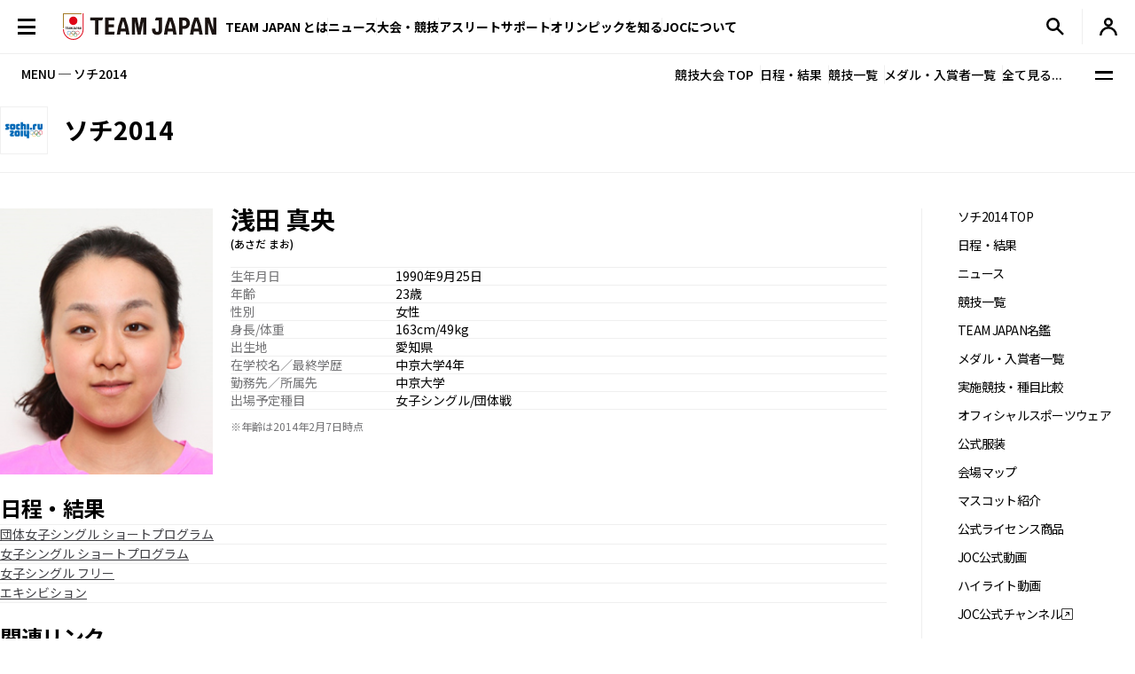

--- FILE ---
content_type: image/svg+xml
request_url: https://www.joc.or.jp/assets/img/common/icon_chevron_right.svg
body_size: 210
content:
<svg xmlns="http://www.w3.org/2000/svg" width="5.689" height="10.564" viewBox="0 0 5.689 10.564"><path d="M4.618,1.618a.406.406,0,0,1,.575,0l4.875,4.875a.406.406,0,0,1,0,.575L5.194,11.944a.407.407,0,0,1-.575-.575L9.207,6.781,4.618,2.194a.406.406,0,0,1,0-.575Z" transform="translate(-4.499 -1.499)" fill-rule="evenodd"/></svg>

--- FILE ---
content_type: image/svg+xml
request_url: https://www.joc.or.jp/assets/img/common/footer_bg.svg
body_size: 604
content:
<svg xmlns="http://www.w3.org/2000/svg" xmlns:xlink="http://www.w3.org/1999/xlink" width="1920" height="235" viewBox="0 0 1920 235">
  <defs>
    <clipPath id="clip-path">
      <rect id="長方形_10946" data-name="長方形 10946" width="1920" height="235" transform="translate(-844 66)" fill="#fff" stroke="#707070" stroke-width="1"/>
    </clipPath>
  </defs>
  <g id="マスクグループ_70" data-name="マスクグループ 70" transform="translate(844 -66)" clip-path="url(#clip-path)">
    <g id="グループ_16001" data-name="グループ 16001" transform="translate(1285.138 71.719) rotate(90)">
      <rect id="長方形_10945" data-name="長方形 10945" width="2125.789" height="8.264" transform="translate(81.59 2153.138) rotate(-90)" fill="#aa8532"/>
      <path id="パス_12801" data-name="パス 12801" d="M438.5,875.828a439.451,439.451,0,0,1-125.1-18.289C201.318,824.284,108.891,749.367,53.152,646.593S-14.969,425.491,18.288,313.4,126.46,108.892,229.234,53.152s221.1-68.123,333.188-34.864S766.934,126.463,822.675,229.236s68.121,221.1,34.864,333.187S749.365,766.934,646.591,822.675A435.444,435.444,0,0,1,438.5,875.828M437.337,12.4A423.086,423.086,0,0,0,235.144,64.05C135.283,118.212,62.489,208.02,30.172,316.93S9.888,540.82,64.05,640.683,208.018,813.338,316.93,845.655a422.719,422.719,0,0,0,323.75-33.877C740.544,757.616,813.338,667.81,845.654,558.9s20.282-223.889-33.878-323.751S667.807,62.49,558.9,30.174A427.009,427.009,0,0,0,437.337,12.4" transform="translate(0 646.052) rotate(-90)" fill="#f0252d"/>
    </g>
  </g>
</svg>
